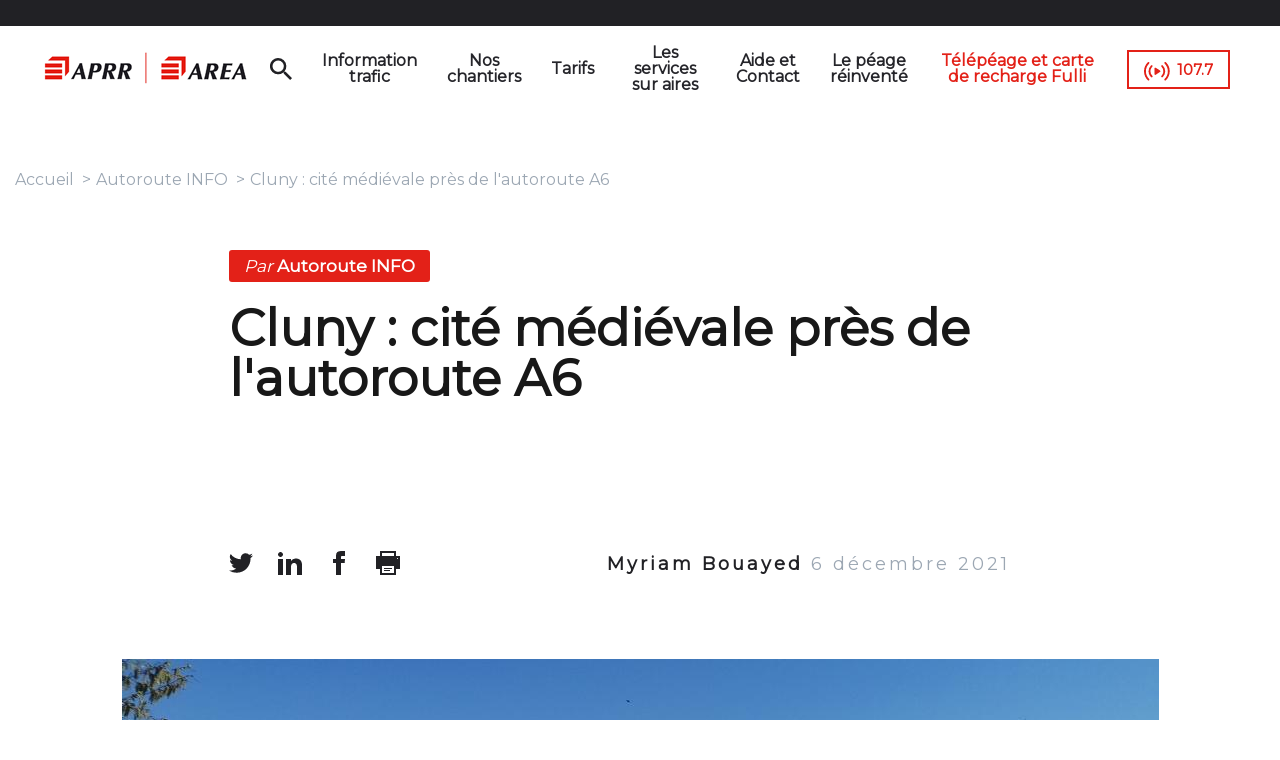

--- FILE ---
content_type: text/html; charset=UTF-8
request_url: https://voyage.aprr.fr/autoroute-info/cluny-cite-medievale-pres-de-lautoroute-a6
body_size: 6752
content:


<!-- THEME DEBUG -->
<!-- THEME HOOK: 'html' -->
<!-- FILE NAME SUGGESTIONS:
   ▪️ html--node--22922.html.twig
   ▪️ html--node--%.html.twig
   ▪️ html--node.html.twig
   ✅ html.html.twig
-->
<!-- 💡 BEGIN CUSTOM TEMPLATE OUTPUT from 'themes/custom/aprr/templates/layout/html.html.twig' -->
<!DOCTYPE html>
<html lang="fr" dir="ltr" prefix="og: https://ogp.me/ns#">
  <head>
    <meta charset="utf-8" />
<meta name="description" content="Sur l&#039;A6, dans la traversée de la Saône et Loire, un panneau indique « Cluny, cité médiévale ». Myriam Bouayed est allée visiter la ville et ses maisons médiévales en compagnie de Thomas Chevalier, directeur de l&#039;Office de Tourisme de Cluny." />
<meta name="robots" content="index, follow" />
<link rel="canonical" href="http://voyage.aprr.fr/autoroute-info/cluny-cite-medievale-pres-de-lautoroute-a6" />
<link rel="image_src" href="" />
<meta property="og:site_name" content="APRR AREA" />
<meta property="og:type" content="Actualité Autoroute INFO" />
<meta property="og:url" content="http://voyage.aprr.fr/autoroute-info/cluny-cite-medievale-pres-de-lautoroute-a6" />
<meta property="og:title" content="Cluny : cité médiévale près de l&#039;autoroute A6" />
<meta property="og:description" content="Sur l&#039;A6, dans la traversée de la Saône et Loire, un panneau indique « Cluny, cité médiévale ». Myriam Bouayed est allée visiter la ville et ses maisons médiévales en compagnie de Thomas Chevalier, directeur de l&#039;Office de Tourisme de Cluny." />
<meta property="og:image" content="http://voyage.aprr.fr/sites/default/files/styles/banner_image/public/2021-07/IMG_20210331_115825.jpg?itok=WPNJqurs" />
<meta name="twitter:card" content="summary_large_image" />
<meta name="twitter:description" content="Sur l&#039;A6, dans la traversée de la Saône et Loire, un panneau indique « Cluny, cité médiévale ». Myriam Bouayed est allée visiter la ville et ses maisons médiévales en compagnie de Thomas Chevalier, directeur de l&#039;Office de Tourisme de Cluny." />
<meta name="twitter:title" content="Cluny : cité médiévale près de l&#039;autoroute A6 | APRR AREA" />
<meta name="twitter:url" content="http://voyage.aprr.fr/autoroute-info/cluny-cite-medievale-pres-de-lautoroute-a6" />
<meta name="twitter:image" content="http://voyage.aprr.fr/sites/default/files/styles/banner_image/public/2021-07/IMG_20210331_115825.jpg?itok=WPNJqurs" />
<meta name="Generator" content="Drupal 10 (https://www.drupal.org)" />
<meta name="MobileOptimized" content="width" />
<meta name="HandheldFriendly" content="true" />
<meta name="viewport" content="width=device-width, initial-scale=1.0" />
<script type="application/ld+json">{
    "@context": "https://schema.org",
    "@graph": [
        {
            "@type": "NewsArticle",
            "headline": "Cluny : cité médiévale près de l\u0027autoroute A6 | APRR AREA",
            "about": [
                "Sur l\u0027A6",
                "dans la traversée de la Saône et Loire",
                "un panneau indique « Cluny",
                "cité médiévale ». Myriam Bouayed est allée visiter la ville et ses maisons médiévales en compagnie de Thomas Chevalier",
                "directeur de l\u0027Office de Tourisme de Cluny."
            ],
            "description": "Sur l\u0027A6, dans la traversée de la Saône et Loire, un panneau indique « Cluny, cité médiévale ». Myriam Bouayed est allée visiter la ville et ses maisons médiévales en compagnie de Thomas Chevalier, directeur de l\u0027Office de Tourisme de Cluny.",
            "image": {
                "@type": "ImageObject",
                "url": "http://voyage.aprr.fr/sites/default/files/styles/banner_image/public/2021-07/IMG_20210331_115825.jpg?itok=WPNJqurs"
            },
            "datePublished": "2021-07-28T10:02:56+0200",
            "dateModified": "2021-07-28T10:02:56+0200",
            "isAccessibleForFree": "True"
        }
    ]
}</script>
<link rel="icon" href="/themes/custom/aprr/favicon.ico" type="image/vnd.microsoft.icon" />

    <title>Cluny : cité médiévale près de l&#039;autoroute A6 | APRR AREA</title>
    <link rel="stylesheet" media="all" href="/sites/default/files/css/css_SmLyLd5LhmlXWt70wKqZ8RYUNuFLevuP0FXzR8fZExk.css?delta=0&amp;language=fr&amp;theme=aprr&amp;include=eJxFyEEOgCAMBMAPIX3TIg1gKjQtJPJ7T8Y5DtSMiowEOXxuab2EcxhTtqWQiAtPUBiKQat__U9cXVeS5pVz8O2Tb0pwfgETDSK6" />
<link rel="stylesheet" media="all" href="/sites/default/files/css/css_rE7iJPG2M6RH6qKsXxwCsslcRepGHItZiVKY4kjytyM.css?delta=1&amp;language=fr&amp;theme=aprr&amp;include=eJxFyEEOgCAMBMAPIX3TIg1gKjQtJPJ7T8Y5DtSMiowEOXxuab2EcxhTtqWQiAtPUBiKQat__U9cXVeS5pVz8O2Tb0pwfgETDSK6" />

    <script type="application/json" data-drupal-selector="drupal-settings-json">{"path":{"baseUrl":"\/","pathPrefix":"","currentPath":"node\/22922","currentPathIsAdmin":false,"isFront":false,"currentLanguage":"fr"},"pluralDelimiter":"\u0003","suppressDeprecationErrors":true,"ajaxPageState":{"libraries":"eJxtzVsKAyEMRuEN6bgk-dWgU7yEJD7M7jsw0FLo68eBAxYJta-E7tWufs7qcFtEJ7E4SBWVwkt_4WmEMthyQ8xbbY3wV5_WUGNeY2AW-hxv9JrlZPMsqziGoAq4aSiyGf34yrEn79RPbVScXmo0QoLSG1l8TMo","theme":"aprr","theme_token":null},"ajaxTrustedUrl":[],"aprr_recaptcha_custom":{"forms":["#aprr_newsletter_form","#aprr_planning_plus"],"site_key":"6Ldr-swZAAAAABaAIwX33WM19T4KtZgMwiYU7xk0"},"aprr_atinternet":{"page_name":"cluny_cit_m_di_vale_pr_s_de_l_autoroute_a6","locale":"fr"},"aprr_tag_commander":{"env_work":"prod","env_template":""},"user":{"uid":0,"permissionsHash":"3285bcd7f8191747b153d7b3340e703969a5fec8f8670df425657ca1c77be1f6"}}</script>
<script src="/core/assets/vendor/jquery/jquery.min.js?v=3.7.1"></script>
<script src="/sites/default/files/languages/fr_bK0oFODBR10GMEhz5UAX0-cR1OPeZCjwvTThuygcDSk.js?t8lqfq"></script>
<script src="/core/misc/drupalSettingsLoader.js?v=10.5.3"></script>
<script src="/core/misc/drupal.js?v=10.5.3"></script>
<script src="/core/misc/drupal.init.js?v=10.5.3"></script>
<script src="/modules/custom/aprr_atinternet/js/atinternet.js?v=1.1"></script>
<script src="/modules/custom/aprr_tag_commander/js/tagcommander.js?v=1"></script>
<script src="//cdn.tagcommander.com/6635/tc_APRR_57.js"></script>

  </head>
  <body class="node-22922 node-type-actualite-autoroute-info">

        <a href="#main-content" class="visually-hidden focusable">
      Aller au contenu principal
    </a>
    
    

<!-- THEME DEBUG -->
<!-- THEME HOOK: 'off_canvas_page_wrapper' -->
<!-- BEGIN OUTPUT from 'core/themes/stable9/templates/content/off-canvas-page-wrapper.html.twig' -->
  <div class="dialog-off-canvas-main-canvas" data-off-canvas-main-canvas>
    

<!-- THEME DEBUG -->
<!-- THEME HOOK: 'page' -->
<!-- FILE NAME SUGGESTIONS:
   ▪️ page--node--22922.html.twig
   ▪️ page--node--%.html.twig
   ▪️ page--node.html.twig
   ✅ page.html.twig
-->
<!-- 💡 BEGIN CUSTOM TEMPLATE OUTPUT from 'themes/custom/aprr/templates/layout/page.html.twig' -->
  
  <aside id="subHeader">
     

<!-- THEME DEBUG -->
<!-- THEME HOOK: 'region' -->
<!-- FILE NAME SUGGESTIONS:
   ✅ region--sub-header.html.twig
   ▪️ region.html.twig
-->
<!-- 💡 BEGIN CUSTOM TEMPLATE OUTPUT from 'themes/custom/aprr/templates/layout/region--sub-header.html.twig' -->
    <div class="sub_header">
        

<!-- THEME DEBUG -->
<!-- THEME HOOK: 'block' -->
<!-- FILE NAME SUGGESTIONS:
   ▪️ block--selecteurdelangue-2.html.twig
   ▪️ block--language-block--language-interface.html.twig
   ▪️ block--language-block.html.twig
   ▪️ block--language.html.twig
   ✅ block.html.twig
-->
<!-- BEGIN OUTPUT from 'core/themes/stable9/templates/block/block.html.twig' -->
<div class="language-switcher-language-url" id="block-selecteurdelangue-2" role="navigation">
  
    
      

<!-- THEME DEBUG -->
<!-- THEME HOOK: 'links__language_block' -->
<!-- FILE NAME SUGGESTIONS:
   ▪️ links--language-block.html.twig
   ▪️ links--language-block.html.twig
   ✅ links.html.twig
-->
<!-- BEGIN OUTPUT from 'core/themes/stable9/templates/navigation/links.html.twig' -->
<ul class="links"><li hreflang="fr" data-drupal-link-system-path="node/22922" class="is-active" aria-current="page"><a href="/autoroute-info/cluny-cite-medievale-pres-de-lautoroute-a6" class="language-link is-active" hreflang="fr" data-drupal-link-system-path="node/22922" aria-current="page">fr</a></li></ul>
<!-- END OUTPUT from 'core/themes/stable9/templates/navigation/links.html.twig' -->


  </div>

<!-- END OUTPUT from 'core/themes/stable9/templates/block/block.html.twig' -->


    </div>

<!-- END CUSTOM TEMPLATE OUTPUT from 'themes/custom/aprr/templates/layout/region--sub-header.html.twig' -->


  </aside>
  <header class="main-header">
    <div id="logo"><a href="/">
        <img src="/themes/custom/aprr/public/imgs/logo.png" />
      </a>
    </div>
      

<!-- THEME DEBUG -->
<!-- THEME HOOK: 'region' -->
<!-- FILE NAME SUGGESTIONS:
   ▪️ region--header.html.twig
   ✅ region.html.twig
-->
<!-- 💡 BEGIN CUSTOM TEMPLATE OUTPUT from 'themes/custom/aprr/templates/layout/region.html.twig' -->
  <div class="header">
    

<!-- THEME DEBUG -->
<!-- THEME HOOK: 'block' -->
<!-- FILE NAME SUGGESTIONS:
   ▪️ block--navigationprincipale.html.twig
   ▪️ block--system-menu-block--main.html.twig
   ✅ block--system-menu-block.html.twig
   ▪️ block--system.html.twig
   ▪️ block.html.twig
-->
<!-- 💡 BEGIN CUSTOM TEMPLATE OUTPUT from 'themes/custom/aprr/templates/layout/block--system-menu-block.html.twig' -->
<nav role="navigation" aria-labelledby="block-navigationprincipale-menu" id="block-navigationprincipale">
            
  <p class="visually-hidden" id="block-navigationprincipale-menu">Menu</p>
  

        

<!-- THEME DEBUG -->
<!-- THEME HOOK: 'menu__main' -->
<!-- FILE NAME SUGGESTIONS:
   ▪️ menu--main.html.twig
   ✅ menu.html.twig
-->
<!-- BEGIN OUTPUT from 'core/themes/stable9/templates/navigation/menu.html.twig' -->

              <ul>
              <li>
        <a href="/carte-itineraires" data-drupal-link-system-path="node/24461">Information trafic</a>
                                <ul>
              <li>
        <a href="https://voyage.aprr.fr/information-trafic">Trafic en temps réel</a>
              </li>
          <li>
        <a href="https://voyage.aprr.fr/carte-itineraires?type=webcam">Toutes nos webcams</a>
              </li>
          <li>
        <a href="https://voyage.aprr.fr/prevision-trafic">Les prévisions de trafic</a>
              </li>
        </ul>
  
              </li>
          <li>
        <a href="/carte-itineraires" class="isExternal" target="_blank" data-drupal-link-system-path="node/24461">Nos chantiers</a>
                                <ul>
              <li>
        <a href="https://voyage.aprr.fr/carte-itineraires?type=roadwork">Carte des chantiers</a>
              </li>
          <li>
        <a href="https://voyage.aprr.fr/travaux-et-operations">Opérations en cours</a>
              </li>
        </ul>
  
              </li>
          <li>
        <a href="/tarifs-de-peage" class="isExternal" target="_blank" data-drupal-link-system-path="node/2154">Tarifs</a>
                                <ul>
              <li>
        <a href="/tarifs-de-peage" data-drupal-link-system-path="node/2154">Tarifs de péage</a>
              </li>
          <li>
        <a href="/classes-vehicule" data-drupal-link-system-path="node/2181">Classes de véhicule</a>
              </li>
        </ul>
  
              </li>
          <li>
        <a href="https://voyage.aprr.fr/carte-itineraires?type=service_area">Les services sur aires</a>
              </li>
          <li>
        <a href="/aide-contact" data-drupal-link-system-path="node/24464">Aide et Contact</a>
                                <ul>
              <li>
        <a href="/aide-contact#contact" class="item_menu_main" data-drupal-link-system-path="node/24464">Nous contacter</a>
              </li>
          <li>
        <a href="/aide-contact" class="item_menu_main" data-drupal-link-system-path="node/24464">Foire Aux Questions</a>
              </li>
          <li>
        <a href="https://app.acce-o.fr/client/aprr/" title="Service accessible aux malentendants">Accès malentendant</a>
              </li>
        </ul>
  
              </li>
          <li>
        <a href="https://peagereinvente.aprr.fr/">Le péage réinventé</a>
              </li>
          <li>
        <a href="https://www.fulli.com/" target="_blank">Télépéage et carte de recharge Fulli</a>
              </li>
          <li>
        <a href="/autoroute-info" class="item_menu_radio_station" target="_self" data-drupal-link-system-path="node/32">107.7</a>
              </li>
        </ul>
  


<!-- END OUTPUT from 'core/themes/stable9/templates/navigation/menu.html.twig' -->


  </nav>

<!-- END CUSTOM TEMPLATE OUTPUT from 'themes/custom/aprr/templates/layout/block--system-menu-block.html.twig' -->


  </div>

<!-- END CUSTOM TEMPLATE OUTPUT from 'themes/custom/aprr/templates/layout/region.html.twig' -->


  </header>

  <div class="layout-container">
    

<!-- THEME DEBUG -->
<!-- THEME HOOK: 'region' -->
<!-- FILE NAME SUGGESTIONS:
   ▪️ region--message.html.twig
   ✅ region.html.twig
-->
<!-- 💡 BEGIN CUSTOM TEMPLATE OUTPUT from 'themes/custom/aprr/templates/layout/region.html.twig' -->
  <div class="message">
    

<!-- THEME DEBUG -->
<!-- THEME HOOK: 'block' -->
<!-- FILE NAME SUGGESTIONS:
   ▪️ block--aprralertmessage.html.twig
   ▪️ block--aprr-alert-message.html.twig
   ▪️ block--aprr-alert-message.html.twig
   ✅ block.html.twig
-->
<!-- BEGIN OUTPUT from 'core/themes/stable9/templates/block/block.html.twig' -->
<div id="block-aprralertmessage">
  
    
      
  </div>

<!-- END OUTPUT from 'core/themes/stable9/templates/block/block.html.twig' -->



<!-- THEME DEBUG -->
<!-- THEME HOOK: 'block' -->
<!-- FILE NAME SUGGESTIONS:
   ▪️ block--aprrmessage.html.twig
   ▪️ block--aprr-message-block.html.twig
   ▪️ block--aprr-message.html.twig
   ✅ block.html.twig
-->
<!-- BEGIN OUTPUT from 'core/themes/stable9/templates/block/block.html.twig' -->
<div id="block-aprrmessage">
  
    
      

<!-- THEME DEBUG -->
<!-- THEME HOOK: 'aprr_message' -->
<!-- 💡 BEGIN CUSTOM TEMPLATE OUTPUT from 'themes/custom/aprr/atb/components/templates/block/aprr-message.html.twig' -->
<!-- components/templates/block/aprr-message.html.twig -->
    <ul class="messages">
        </ul>

<!-- END CUSTOM TEMPLATE OUTPUT from 'themes/custom/aprr/atb/components/templates/block/aprr-message.html.twig' -->


  </div>

<!-- END OUTPUT from 'core/themes/stable9/templates/block/block.html.twig' -->


  </div>

<!-- END CUSTOM TEMPLATE OUTPUT from 'themes/custom/aprr/templates/layout/region.html.twig' -->


    

<!-- THEME DEBUG -->
<!-- THEME HOOK: 'region' -->
<!-- FILE NAME SUGGESTIONS:
   ▪️ region--breadcrumb.html.twig
   ✅ region.html.twig
-->
<!-- 💡 BEGIN CUSTOM TEMPLATE OUTPUT from 'themes/custom/aprr/templates/layout/region.html.twig' -->
  <div class="breadcrumb">
    

<!-- THEME DEBUG -->
<!-- THEME HOOK: 'block' -->
<!-- FILE NAME SUGGESTIONS:
   ▪️ block--aprr-breadcrumbs.html.twig
   ▪️ block--system-breadcrumb-block.html.twig
   ▪️ block--system.html.twig
   ✅ block.html.twig
-->
<!-- BEGIN OUTPUT from 'core/themes/stable9/templates/block/block.html.twig' -->
<div id="block-aprr-breadcrumbs">
  
    
      

<!-- THEME DEBUG -->
<!-- THEME HOOK: 'breadcrumb' -->
<!-- 💡 BEGIN CUSTOM TEMPLATE OUTPUT from 'themes/custom/aprr/templates/layout/breadcrumb.html.twig' -->
  <nav role="navigation" aria-labelledby="system-breadcrumb">
    <p id="system-breadcrumb" class="visually-hidden">Fil d'Ariane</p>
    <ol>
          <li>
                  <a href="/">Accueil</a>
              </li>
          <li>
                  <a href="/autoroute-info">Autoroute INFO</a>
              </li>
          <li>
                  Cluny : cité médiévale près de l&#039;autoroute A6
              </li>
        </ol>
  </nav>

<!-- END CUSTOM TEMPLATE OUTPUT from 'themes/custom/aprr/templates/layout/breadcrumb.html.twig' -->


  </div>

<!-- END OUTPUT from 'core/themes/stable9/templates/block/block.html.twig' -->


  </div>

<!-- END CUSTOM TEMPLATE OUTPUT from 'themes/custom/aprr/templates/layout/region.html.twig' -->


    <main class="page-content clearfix" role="main">
      <div class="visually-hidden"><a id="main-content" tabindex="-1"></a></div>
      

<!-- THEME DEBUG -->
<!-- THEME HOOK: 'region' -->
<!-- FILE NAME SUGGESTIONS:
   ▪️ region--content.html.twig
   ✅ region.html.twig
-->
<!-- 💡 BEGIN CUSTOM TEMPLATE OUTPUT from 'themes/custom/aprr/templates/layout/region.html.twig' -->
  <div class="content">
    <div data-drupal-messages-fallback class="hidden"></div>

<!-- THEME DEBUG -->
<!-- THEME HOOK: 'block' -->
<!-- FILE NAME SUGGESTIONS:
   ▪️ block--aprr-content.html.twig
   ▪️ block--system-main-block.html.twig
   ▪️ block--system.html.twig
   ✅ block.html.twig
-->
<!-- BEGIN OUTPUT from 'core/themes/stable9/templates/block/block.html.twig' -->
<div id="block-aprr-content">
  
    
      

<!-- THEME DEBUG -->
<!-- THEME HOOK: 'node' -->
<!-- FILE NAME SUGGESTIONS:
   ▪️ node--22922--full.html.twig
   ▪️ node--22922.html.twig
   ▪️ node--actualite-autoroute-info--full.html.twig
   ✅ node--actualite-autoroute-info.html.twig
   ▪️ node--full.html.twig
   ▪️ node.html.twig
-->
<!-- 💡 BEGIN CUSTOM TEMPLATE OUTPUT from 'themes/custom/aprr/atb/components/templates/organisms/node--actualite-autoroute-info.html.twig' -->

<div class="aprr-article__container" x-node-id="22922">
    <article class="aprr-article page-libre"  >
        <div class="aprr-article__header">
            
                            <div class="aprr-article__tags"><!-- components/templates/atoms/tag.html.twig -->
<div class="aprr-tag "  >
    <label class="aprr-tag__label">
                    <span class="aprr-tag__label-prefix">Par</span>
        
        Autoroute INFO

            </label>
</div></div>
            
                            <h1 class="aprr-article__title">Cluny : cité médiévale près de l&#039;autoroute A6</h1>
                    </div>

        <div class="aprr-article__content">
                            <div class="aprr-article__information">
                    <!-- Network -->
                    <div class="aprr-article__information-networks">
                                                    <!-- components/templates/molecules/link-liste.html.twig -->

<nav class="aprr-link-list__container">
                <ul class="aprr-link-list">
                                    <li class="aprr-link-list__item"><!-- components/templates/atoms/link.html.twig -->


<a class="aprr-link ico_twitter"
             href="https://twitter.com/share?url=http://voyage.aprr.fr/autoroute-info/cluny-cite-medievale-pres-de-lautoroute-a6"       target="_blank" >
</a></li>
                                                <li class="aprr-link-list__item"><!-- components/templates/atoms/link.html.twig -->


<a class="aprr-link ico_linkedin"
             href="https://www.linkedin.com/shareArticle?mini=true&amp;url=http://voyage.aprr.fr/autoroute-info/cluny-cite-medievale-pres-de-lautoroute-a6&amp;title=&amp;summary=&amp;source="       target="_blank" >
</a></li>
                                                <li class="aprr-link-list__item"><!-- components/templates/atoms/link.html.twig -->


<a class="aprr-link ico_facebook"
             href="https://www.facebook.com/sharer/sharer.php?u=http://voyage.aprr.fr/autoroute-info/cluny-cite-medievale-pres-de-lautoroute-a6"       target="_blank" >
</a></li>
                                                <li class="aprr-link-list__item"><!-- components/templates/atoms/link.html.twig -->


<a class="aprr-link ico_print"
             href=""       target="_blank" >
</a></li>
                            </ul>
    </nav>                                            </div>
                                                            <p class="aprr-article__information-date">
                                                  <span class="aprr-article__information-author"> Myriam Bouayed </span>
                                                6 décembre 2021
                      </p>
                                                      </div>
            
                            <div class="aprr-article__image aprr-article__image--main">
                    <!-- components/templates/molecules/paragraph--image_legend.html.twig -->
<div class="aprr-paragraph aprr-paragraph-image">
            <!-- components/templates/atoms/image.html.twig -->
<img class="aprr-image" src="/sites/default/files/styles/banner_image/public/2021-07/IMG_20210331_115825.jpg?itok=WPNJqurs"
         alt="Vue sur un jardin et ville de Cluny"
/>
                <p class="aprr-paragraph-image__credit">
            ©Myriam Bouayed
        </p>
        </div>                </div>
            
            
            
                            <div class="aprr-paragraph aprr-article__anchor wysiwyg"><p>Sur l'A6, dans la traversée de la Saône et Loire, un panneau indique « Cluny, cité médiévale ». Myriam Bouayed est allée visiter la ville et ses maisons médiévales en compagnie de Thomas Chevalier, directeur de l'Office de Tourisme de Cluny.</p>
</div>
            
            
                                                

<!-- THEME DEBUG -->
<!-- THEME HOOK: 'field' -->
<!-- FILE NAME SUGGESTIONS:
   ▪️ field--node--field-paragraphs--actualite-autoroute-info.html.twig
   ▪️ field--node--field-paragraphs.html.twig
   ▪️ field--node--actualite-autoroute-info.html.twig
   ▪️ field--field-paragraphs.html.twig
   ▪️ field--entity-reference-revisions.html.twig
   ✅ field.html.twig
-->
<!-- BEGIN OUTPUT from 'core/themes/stable9/templates/field/field.html.twig' -->

  <div>
    <div class="visually-hidden">Paragraphes</div>
          <div>
              <div>

<!-- THEME DEBUG -->
<!-- THEME HOOK: 'paragraph' -->
<!-- FILE NAME SUGGESTIONS:
   ▪️ paragraph--soundcloud--default.html.twig
   ▪️ paragraph--soundcloud.html.twig
   ▪️ paragraph--default.html.twig
   ✅ paragraph.html.twig
-->
<!-- BEGIN OUTPUT from 'modules/contrib/paragraphs/templates/paragraph.html.twig' -->
  <div class="paragraph paragraph--type--soundcloud paragraph--view-mode--default">
          

<!-- THEME DEBUG -->
<!-- THEME HOOK: 'field' -->
<!-- FILE NAME SUGGESTIONS:
   ▪️ field--paragraph--field-soundcloud--soundcloud.html.twig
   ▪️ field--paragraph--field-soundcloud.html.twig
   ▪️ field--paragraph--soundcloud.html.twig
   ▪️ field--field-soundcloud.html.twig
   ▪️ field--entity-reference.html.twig
   ✅ field.html.twig
-->
<!-- BEGIN OUTPUT from 'core/themes/stable9/templates/field/field.html.twig' -->

            <div>

<!-- THEME DEBUG -->
<!-- THEME HOOK: 'media' -->
<!-- FILE NAME SUGGESTIONS:
   ▪️ media--source-soundcloud.html.twig
   ▪️ media--soundcloud--default.html.twig
   ▪️ media--soundcloud.html.twig
   ▪️ media--default.html.twig
   ✅ media.html.twig
-->
<!-- BEGIN OUTPUT from 'core/themes/stable9/templates/content/media.html.twig' -->
<div>
  
  
</div>

<!-- END OUTPUT from 'core/themes/stable9/templates/content/media.html.twig' -->

</div>
      
<!-- END OUTPUT from 'core/themes/stable9/templates/field/field.html.twig' -->


      </div>

<!-- END OUTPUT from 'modules/contrib/paragraphs/templates/paragraph.html.twig' -->

</div>
          <div>

<!-- THEME DEBUG -->
<!-- THEME HOOK: 'paragraph' -->
<!-- FILE NAME SUGGESTIONS:
   ▪️ paragraph--text--default.html.twig
   ✅ paragraph--text.html.twig
   ▪️ paragraph--default.html.twig
   ▪️ paragraph.html.twig
-->
<!-- 💡 BEGIN CUSTOM TEMPLATE OUTPUT from 'themes/custom/aprr/atb/components/templates/paragraphe/paragraph--text.html.twig' -->
<!-- components/templates/molecules/paragraph--text.html.twig -->
<div class="aprr-paragraph wysiwyg">
    
    <p>La visite commence devant une maison&nbsp; médiévale appelée&nbsp;la maison des Dragons,&nbsp;qui est également un chantier de fouilles.&nbsp;Elle&nbsp;a ainsi permis&nbsp;de mettre en lumière, déjà à l'époque médiévale,&nbsp;le "confort de ces maisons". S'ensuit&nbsp;une déambulation dans les rues de la ville qui, au-delà de sa fameuse abbaye, a conservé les traces de l'Histoire.</p>

<p>Ici on apprend à ouvrir l’œil sur ce qui nous entoure. Sur de vieilles façades, vous avez peut-être déjà aperçu ce que l’on appelle des "trous de boulins", comme s'il manquait une pierre dans l'édifice. Placés&nbsp;à intervalles réguliers, ils permettaient "d'enchâsser"&nbsp;des poutres en bois sur lesquelles on allait venir poser une planche et répéter l'opération autant de fois que nécessaire afin de construire un échafaudage accolé au mur.</p>

<p>Les anecdotes et choses à savoir sur la ville de Cluny sont très nombreuses. Il est possible de faire une visite libre, via un plan guide, mais si vous ne voulez rien louper, une visite guidée est conseillée.</p>

<p>La cité médiévale de Cluny est accessible via la sortie n°29 sur l'autoroute A6.</p>

</div>
<!-- END CUSTOM TEMPLATE OUTPUT from 'themes/custom/aprr/atb/components/templates/paragraphe/paragraph--text.html.twig' -->

</div>
          <div>

<!-- THEME DEBUG -->
<!-- THEME HOOK: 'paragraph' -->
<!-- FILE NAME SUGGESTIONS:
   ▪️ paragraph--image-legend--default.html.twig
   ▪️ paragraph--image-legend.html.twig
   ▪️ paragraph--default.html.twig
   ▪️ paragraph.html.twig
-->
<!-- 💡 BEGIN CUSTOM TEMPLATE OUTPUT from 'themes/custom/aprr/atb/components/templates/paragraphe/paragraph--image_legend.html.twig' -->
<!-- components/templates/molecules/paragraph--image_legend.html.twig -->
<div class="aprr-paragraph aprr-paragraph-image">
            <!-- components/templates/atoms/image.html.twig -->
<img class="aprr-image" src="/sites/default/files/styles/content_image/public/2021-07/IMG_20210331_150117.jpg?itok=pXEfqbM1"
         alt="La maison des Dragons"
/>
                <p class="aprr-paragraph-image__credit">
            ©Myriam Bouayed
        </p>
                <p class="aprr-paragraph-image__caption">
            La maison des Dragons
        </p>
    </div>
<!-- END CUSTOM TEMPLATE OUTPUT from 'themes/custom/aprr/atb/components/templates/paragraphe/paragraph--image_legend.html.twig' -->

</div>
          <div>

<!-- THEME DEBUG -->
<!-- THEME HOOK: 'paragraph' -->
<!-- FILE NAME SUGGESTIONS:
   ▪️ paragraph--image-legend--default.html.twig
   ▪️ paragraph--image-legend.html.twig
   ▪️ paragraph--default.html.twig
   ▪️ paragraph.html.twig
-->
<!-- 💡 BEGIN CUSTOM TEMPLATE OUTPUT from 'themes/custom/aprr/atb/components/templates/paragraphe/paragraph--image_legend.html.twig' -->
<!-- components/templates/molecules/paragraph--image_legend.html.twig -->
<div class="aprr-paragraph aprr-paragraph-image">
            <!-- components/templates/atoms/image.html.twig -->
<img class="aprr-image" src="/sites/default/files/styles/content_image/public/2021-07/maisons%20m%C3%A9di%C3%A9vales.jpg?itok=2c4Lbput"
         alt="Les façades de Cluny"
/>
                <p class="aprr-paragraph-image__credit">
            ©Myriam Bouayed
        </p>
                <p class="aprr-paragraph-image__caption">
            
        </p>
    </div>
<!-- END CUSTOM TEMPLATE OUTPUT from 'themes/custom/aprr/atb/components/templates/paragraphe/paragraph--image_legend.html.twig' -->

</div>
              </div>
      </div>

<!-- END OUTPUT from 'core/themes/stable9/templates/field/field.html.twig' -->


                                    </div>

    </article>

    
    
            <!-- components/templates/block/aprr-read-also.html.twig -->
<div class="aprr-read-also">
                        <!-- components/templates/molecules/article-teaser.html.twig -->


    <a href="/autoroute-info/cluny-cite-du-cheval" title="Cluny : cité du cheval">
            <div class="aprr-article-teaser">
                    <div class="aprr-article-teaser__image">
                <!-- components/templates/atoms/image.html.twig -->
<img class="aprr-image" src="/sites/default/files/styles/content_image_mini/public/2021-07/haras_cluny.jpg?itok=0gwDmG3U"
         alt="Haras de Cluny"
/>
            </div>
                <div class="aprr-article-teaser__content">
            <p class="aprr-article-teaser__date">5 août</p>
            <h4 class="aprr-article-teaser__title">Cluny : cité du cheval</h4>
        </div>
    </div>

    </a>
                    <!-- components/templates/molecules/article-teaser.html.twig -->


    <a href="/autoroute-info/balades-en-saone-et-loire" title="Balades en Saône-et-Loire">
            <div class="aprr-article-teaser">
                    <div class="aprr-article-teaser__image">
                <!-- components/templates/atoms/image.html.twig -->
<img class="aprr-image" src="/sites/default/files/styles/content_image_mini/public/2021-03/ADT_002199.jpg?itok=l1iAbNaj"
         alt="Balades en Saône-et-Loire"
/>
            </div>
                <div class="aprr-article-teaser__content">
            <p class="aprr-article-teaser__date">11 mars</p>
            <h4 class="aprr-article-teaser__title">Balades en Saône-et-Loire</h4>
        </div>
    </div>

    </a>
            </div>

        
</div>

<!-- END CUSTOM TEMPLATE OUTPUT from 'themes/custom/aprr/atb/components/templates/organisms/node--actualite-autoroute-info.html.twig' -->


  </div>

<!-- END OUTPUT from 'core/themes/stable9/templates/block/block.html.twig' -->



<!-- THEME DEBUG -->
<!-- THEME HOOK: 'block' -->
<!-- FILE NAME SUGGESTIONS:
   ▪️ block--aprraidecontactcontact.html.twig
   ▪️ block--aprr-aide-contact-contact.html.twig
   ▪️ block--aprr-aide-contact.html.twig
   ✅ block.html.twig
-->
<!-- BEGIN OUTPUT from 'core/themes/stable9/templates/block/block.html.twig' -->
<div id="contact">
  
    
      

<!-- THEME DEBUG -->
<!-- THEME HOOK: 'contact_card_list' -->
<!-- 💡 BEGIN CUSTOM TEMPLATE OUTPUT from 'themes/custom/aprr/atb/components/templates/cellules/contact-card-list.html.twig' -->
<!-- components/templates/cellules/contact-card-list.html.twig -->

<div class="aprr-contact-card-list aprr-paragraph--extended">
    <h2 class="aprr-contact-card-list__title">Nous contacter</h2>
    <div class="aprr-contact-card-list__content">
                    <!-- components/templates/molecules/contact-card.html.twig -->

<div class="aprr-contact-card">
    <p class="aprr-contact-card__image">
        <!-- components/templates/atoms/image.html.twig -->
<img class="aprr-image" src="/sites/default/files/2020-02/help-contact.png"
         alt=""
/>
    </p>
    <!-- components/templates/atoms/link.html.twig -->


<a class="aprr-link"
             href="https://www.fulli.com/boutiques"       target="_blank" >
<span class="aprr-link__label">Nos boutiques</span></a></div>
                    <!-- components/templates/molecules/contact-card.html.twig -->

<div class="aprr-contact-card">
    <p class="aprr-contact-card__image">
        <!-- components/templates/atoms/image.html.twig -->
<img class="aprr-image" src="/sites/default/files/2022-05/help-phone.png"
         alt=""
/>
    </p>
    <!-- components/templates/atoms/link.html.twig -->


<a class="aprr-link"
             href="/aide-contact/mon-voyage-sur-autoroute/aires-et-services/comment-contacter-le-service-clients-des"      >
<span class="aprr-link__label">0806 004 004 (service gratuit + coût d'un appel)</span></a></div>
                    <!-- components/templates/molecules/contact-card.html.twig -->

<div class="aprr-contact-card">
    <p class="aprr-contact-card__image">
        <!-- components/templates/atoms/image.html.twig -->
<img class="aprr-image" src="/sites/default/files/2021-04/malentendant.png"
         alt=""
/>
    </p>
    <!-- components/templates/atoms/link.html.twig -->


<a class="aprr-link"
             href="https://www.acce-o.fr/client/aprr/"       target="_blank" >
<span class="aprr-link__label">Accès malentendant</span></a></div>
                    <!-- components/templates/molecules/contact-card.html.twig -->

<div class="aprr-contact-card">
    <p class="aprr-contact-card__image">
        <!-- components/templates/atoms/image.html.twig -->
<img class="aprr-image" src="/sites/default/files/2025-02/Par%20ecrit_1.png"
         alt=""
/>
    </p>
    <!-- components/templates/atoms/link.html.twig -->


<a class="aprr-link"
             href="/contactez-nous"      >
<span class="aprr-link__label">Par écrit</span></a></div>
            </div>
</div>

<!-- END CUSTOM TEMPLATE OUTPUT from 'themes/custom/aprr/atb/components/templates/cellules/contact-card-list.html.twig' -->


  </div>

<!-- END OUTPUT from 'core/themes/stable9/templates/block/block.html.twig' -->


  </div>

<!-- END CUSTOM TEMPLATE OUTPUT from 'themes/custom/aprr/templates/layout/region.html.twig' -->


    </main>
  </div>
  <footer class="main-footer">
    

<!-- THEME DEBUG -->
<!-- THEME HOOK: 'region' -->
<!-- FILE NAME SUGGESTIONS:
   ▪️ region--footer.html.twig
   ✅ region.html.twig
-->
<!-- 💡 BEGIN CUSTOM TEMPLATE OUTPUT from 'themes/custom/aprr/templates/layout/region.html.twig' -->
  <div class="footer">
    

<!-- THEME DEBUG -->
<!-- THEME HOOK: 'block' -->
<!-- FILE NAME SUGGESTIONS:
   ▪️ block--aprrfooter.html.twig
   ▪️ block--aprr-footer-block.html.twig
   ▪️ block--aprr-footer.html.twig
   ✅ block.html.twig
-->
<!-- BEGIN OUTPUT from 'core/themes/stable9/templates/block/block.html.twig' -->
<div id="block-aprrfooter">
  
    
      

<!-- THEME DEBUG -->
<!-- THEME HOOK: 'aprr_footer' -->
<!-- 💡 BEGIN CUSTOM TEMPLATE OUTPUT from 'themes/custom/aprr/atb/components/templates/block/aprr-footer.html.twig' -->
<!-- components/templates/block/app-footer.html.twig -->


<style>
    .aprr-footer__section--app {
        background-image: url(/sites/default/files/styles/app_image_footer/public/footer/sosautoroute-img_1.png?itok=4CY1Lnqt);
    }

    @media only screen and (max-width: 767px) {
        .aprr-footer__section--app {
            background-image: none;
        }

        .aprr-footer__main-image--mobile {
            background-image: url(/sites/default/files/styles/app_image_footer/public/footer/sosautoroute-img_1.png?itok=4CY1Lnqt);
        }
    }

</style>

<div class="aprr-footer">
    <div class="aprr-footer__content">
        <section class="aprr-footer__section aprr-footer__section--app">
            <div class="aprr-footer__main-image--mobile">
                <p class="aprr-footer__section-title">
                    SOS autoroute
                </p>
                <p class="aprr-footer__section-desc">
                    En cas de panne, d&#039;accident ou de difficulté pendant votre trajet, plus besoin d&#039;abandonner votre voiture et de vous rendre à pied jusqu&#039;à une borne d&#039;appel d&#039;urgence !
                </p>
            </div>
            <div class="aprr-footer__section-cta">
                                    

<a  class="aprr-button button"
         href="http://www.sosautoroute.fr"        
>
        <span class="aprr-button__label">Découvrir</span>
</a>                            </div>
        </section>
        <section class="aprr-footer__section aprr-footer__section--misc">
            <div class="aprr-footer__menus">
                                    <div class="aprr-footer__menu">
                        <!-- components/templates/molecules/link-liste.html.twig -->

<nav class="aprr-link-list__container">
            <strong class="aprr-link-list__title">à découvrir aussi</strong>
                <ul class="aprr-link-list">
                                    <li class="aprr-link-list__item"><!-- components/templates/atoms/link.html.twig -->


<a class="aprr-link"
             href="/mentions-legales"      >
<span class="aprr-link__label">Mentions légales</span></a></li>
                                                <li class="aprr-link-list__item"><!-- components/templates/atoms/link.html.twig -->


<a class="aprr-link"
             href="/reglements-exploitation"      >
<span class="aprr-link__label">Règlements d'exploitation</span></a></li>
                                                <li class="aprr-link-list__item"><!-- components/templates/atoms/link.html.twig -->


<a class="aprr-link"
             href="/protection-donnees-personnelles"      >
<span class="aprr-link__label">Protection des données personnelles</span></a></li>
                                                <li class="aprr-link-list__item"><!-- components/templates/atoms/link.html.twig -->


<a class="aprr-link"
             href="/politique-relative-aux-cookies"      >
<span class="aprr-link__label">Politique relative aux cookies</span></a></li>
                                                <li class="aprr-link-list__item"><!-- components/templates/atoms/link.html.twig -->


<a class="aprr-link"
             href="https://www.eiffage.com/"       target="_blank" >
<span class="aprr-link__label">Groupe Eiffage</span></a></li>
                                                <li class="aprr-link-list__item"><!-- components/templates/atoms/link.html.twig -->


<a class="aprr-link"
             href="/accessibilite"      >
<span class="aprr-link__label">Accessibilité</span></a></li>
                                                <li class="aprr-link-list__item"><!-- components/templates/atoms/link.html.twig -->


<a class="aprr-link"
             href="/sitemap"      >
<span class="aprr-link__label">Plan de site</span></a></li>
                            </ul>
    </nav>                    </div>
                
                                    <div class="aprr-footer__menu">
                        <!-- components/templates/molecules/link-liste.html.twig -->

<nav class="aprr-link-list__container">
            <strong class="aprr-link-list__title">Réseaux sociaux</strong>
                <ul class="aprr-link-list">
                                    <li class="aprr-link-list__item"><!-- components/templates/atoms/link.html.twig -->


<a class="aprr-link"
             href="https://twitter.com/VoyageAPRR"       target="_blank" >
<span class="aprr-link__label">Twitter</span></a></li>
                                                <li class="aprr-link-list__item"><!-- components/templates/atoms/link.html.twig -->


<a class="aprr-link"
             href="https://www.facebook.com/GroupeAPRR/"       target="_blank" >
<span class="aprr-link__label">Facebook</span></a></li>
                                                <li class="aprr-link-list__item"><!-- components/templates/atoms/link.html.twig -->


<a class="aprr-link"
             href="https://www.linkedin.com/company/aprr/"       target="_blank" >
<span class="aprr-link__label">Linkedin</span></a></li>
                            </ul>
    </nav>                    </div>
                            </div>
            <div class="aprr-footer__sav">
                                    <div class="aprr-footer__sav-title">.</div>
                                                    <div class="aprr-footer__sav-image">
                        <!-- components/templates/atoms/image.html.twig -->
<img class="aprr-image" src="/sites/default/files/styles/footer_phone_number/public/footer/APPR_picto.jpg?itok=YBnGufvd"
         alt=""
/>
                    </div>
                                            </div>
        </section>
    </div>
</div>
<!-- END CUSTOM TEMPLATE OUTPUT from 'themes/custom/aprr/atb/components/templates/block/aprr-footer.html.twig' -->


  </div>

<!-- END OUTPUT from 'core/themes/stable9/templates/block/block.html.twig' -->


  </div>

<!-- END CUSTOM TEMPLATE OUTPUT from 'themes/custom/aprr/templates/layout/region.html.twig' -->


  </footer>

<!-- END CUSTOM TEMPLATE OUTPUT from 'themes/custom/aprr/templates/layout/page.html.twig' -->


  </div>

<!-- END OUTPUT from 'core/themes/stable9/templates/content/off-canvas-page-wrapper.html.twig' -->


    
    <script src="/themes/custom/aprr/public/components.js?t8lqfq"></script>
<script src="/core/assets/vendor/once/once.min.js?v=1.0.1"></script>
<script src="/core/assets/vendor/tabbable/index.umd.min.js?v=6.2.0"></script>
<script src="/core/assets/vendor/js-cookie/js.cookie.min.js?v=3.0.5"></script>
<script src="/core/misc/progress.js?v=10.5.3"></script>
<script src="/core/assets/vendor/loadjs/loadjs.min.js?v=4.3.0"></script>
<script src="/core/misc/debounce.js?v=10.5.3"></script>
<script src="/core/misc/announce.js?v=10.5.3"></script>
<script src="/core/misc/message.js?v=10.5.3"></script>
<script src="/core/misc/ajax.js?v=10.5.3"></script>
<script src="/modules/custom/aprr_alert_message/js/aprr_alert_message.js?v=1"></script>
<script src="/modules/custom/aprr_recaptcha_custom/js/aprr_recaptcha_custom.js?t8lqfq"></script>

  </body>
</html>

<!-- END CUSTOM TEMPLATE OUTPUT from 'themes/custom/aprr/templates/layout/html.html.twig' -->



--- FILE ---
content_type: text/javascript
request_url: https://voyage.aprr.fr/modules/custom/aprr_tag_commander/js/tagcommander.js?v=1
body_size: 784
content:
/**
 * @file
 * Attaches several event listener to a web page.
 */

(function ($, Drupal, drupalSettings) {
  'use strict';

  window.tc_vars = window.tc_vars || {};
  const settings = drupalSettings.aprr_tag_commander;

  tc_vars.page_name = drupalSettings.aprr_atinternet.page_name;
  tc_vars.env_template = settings.env_template;
  tc_vars.env_work = settings.env_work;

  if (settings.ise_keyword) {
    tc_vars.ise_keyword = settings.ise_keyword;
    tc_vars.ise_content_type = settings.ise_content_type;
    tc_vars.ise_page = settings.ise_page;
    if (settings.ise_count === 0) {
      tc_vars.ise_page = 0;
    }
  }

  function getType() {
    const ua = navigator.userAgent;
    if (/(tablet|ipad|playbook|silk)|(android(?!.*mobi))/i.test(ua)) {
      return "t";
    }
    if (/Mobile|iP(hone|od)|Android|BlackBerry|IEMobile|Kindle|Silk-Accelerated|(hpw|web)OS|Opera M(obi|ini)/.test(ua)) {
      return "m";
    }
    return "d";
  }
  tc_vars.env_device = getType();

  function cleanData(string) {
    if (!string || !string.length) {
      return string;
    }
    const remove = [',', ';', '!', '\'', '~', '@', '#', '$', '%', '^', '&', '*', '(', ')', '|', '+', '\\', '=', '?', '<', '>', '{', '}', '[', ']', '«', '»', '.'];
    remove.forEach(char => (string = string.replaceAll(char, '')));
    if (string.startsWith(' ')) {
      string = string.substring(1);
    }
    if (string.endsWith(' ')) {
      string = string.substring(0, string.length - 1);
    }
    string = string.replaceAll(' ', '_');
    string = string.replaceAll('€', 'e');
    string = string.replaceAll('œ', 'oe');
    string = string.normalize("NFD").replace(/[\u0300-\u036f]/g, "");
    string = string.toLowerCase();
    return string;
  }

  function setEvent(eventName, clickName, clickChap1, clickChap2 = '', clickChap3 = '') {
    if (window.tC && window.tC.event && typeof window.tC.event[eventName] === "function") {
      window.tC.event[eventName](this, {
        "click_name":clickName,
        "click_chapitre1":clickChap1,
        "click_chapitre2":cleanData(clickChap2),
        "click_chapitre3":cleanData(clickChap3)
      });
    }
  }

  window.onload = function () {
    $('.aprr-voting-component__star').click(function () {
      tc_vars.rating = $(this).attr('x-data');
      const split = window.location.pathname.split('/');
      setEvent('click_action', 'rating', 'aide_et_contact', split[2], split[3]);
    });

    $('.aprr-info--center .aprr-audio-player').click(function () {
      if ($(this).children('p').children('.reading').length) {
        setEvent('click_action', 'ecoutez_le_direct', 'autoroute_info', 'reseau_centre_est');
      }
    });
    $('.aprr-info--alpes .aprr-audio-player').click(function () {
      if ($(this).children('p').children('.reading').length) {
        setEvent('click_action', 'ecoutez_le_direct', 'autoroute_info', 'reseau_rhone_alpes');
      }
    });

    $('.aprr-info--center .aprr-info-live__finder').click(function () {
      setEvent('click_navigation', 'retrouvez_une_musique', 'autoroute_info', 'reseau_centre_est');
    });
    $('.aprr-info--alpes .aprr-info-live__finder').click(function () {
      setEvent('click_navigation', 'retrouvez_une_musique', 'autoroute_info', 'reseau_rhone_alpes');
    });

    $('.aprr-traffic-line .aprr-audio-player--round[x-data-src$="/flash_nord.mp3"]').click(function () {
      setEvent('click_action', 'ecoutez_le_dernier_flash', 'autoroute_info', 'reseau_centre_est');
    });
    $('.aprr-traffic-line .aprr-audio-player--round[x-data-src$="/flash_sud.mp3"]').click(function () {
      setEvent('click_action', 'ecoutez_le_dernier_flash', 'autoroute_info', 'reseau_rhone_alpes');
    });

    $('.aprr-artist-finder__form-selectors .aprr-button').click(function () {
      setEvent('click_action', 'retrouvez_une_musique', 'autoroute_info');
    });

    if (tc_vars.page_name === 'recherche') {
      setEvent('click_action', 'moteur_recherche_interne');
    }

    $('.search-list__content .aprr-help-question').click(function () {
      setEvent('click_navigation', 'resultat_recherche');
    });
    $('.search-list__content .aprr-news-list__content ').click(function () {
      setEvent('click_navigation', 'resultat_recherche');
    });
    $('.search-list__content .aprr-news-card').click(function () {
      setEvent('click_navigation', 'resultat_recherche');
    });
  }

})(jQuery, Drupal, drupalSettings);


--- FILE ---
content_type: image/svg+xml
request_url: https://voyage.aprr.fr/themes/custom/aprr/public/assets/icon_facebook.svg
body_size: -397
content:
<svg xmlns="http://www.w3.org/2000/svg" viewBox="0 0 24 24">
  <path fill="#212125" d="M9 8H6v4h3v12h5V12h3.642L18 8h-4V6.333C14 5.378 14.192 5 15.115 5H18V0h-3.808C10.596 0 9 1.583 9 4.615V8z"/>
</svg>

--- FILE ---
content_type: text/javascript
request_url: https://voyage.aprr.fr/modules/custom/aprr_recaptcha_custom/js/aprr_recaptcha_custom.js?t8lqfq
body_size: -144
content:
(function($){
  "use strict";
  Drupal.behaviors.aprr_recaptcha_custom = {
    attach: function (context, drupalSettings) {
      var formSelectArray = drupalSettings.aprr_recaptcha_custom.forms;
      var siteKey = drupalSettings.aprr_recaptcha_custom.site_key;

      $(formSelectArray).each(function(index, ele){
        if ($(ele).length > 0) {
          $.getScript('https://www.google.com/recaptcha/api.js?render=' + siteKey, function() {
            $(ele).prepend('<input type="hidden" name="recaptcha_response" id="recaptchaResponse">');
            var action = $(ele).attr('id');
            grecaptcha.ready(function () {
              grecaptcha.execute(siteKey, { action: action }).then(function (token) {
                var recaptchaResponse = document.getElementById('recaptchaResponse');
                recaptchaResponse.value = token;
              });
            });
          });
        }
      });
    }
  };
})(jQuery);


--- FILE ---
content_type: image/svg+xml
request_url: https://voyage.aprr.fr/themes/custom/aprr/public/assets/ico_radio_station.svg
body_size: 71
content:
<svg xmlns="http://www.w3.org/2000/svg" width="26" height="19" viewBox="0 0 26 19">
    <g fill="#E32118" fill-rule="evenodd">
        <path d="M21.965.28c-.38-.374-.975-.374-1.328 0-.379.375-.379.964 0 1.311 2.059 2.06 3.196 4.76 3.196 7.675a10.61 10.61 0 0 1-3.223 7.649c-.379.374-.379.963 0 1.31.19.187.434.268.678.268.243 0 .487-.08.677-.268 2.437-2.407 3.764-5.589 3.764-8.985A12.46 12.46 0 0 0 21.965.28zM1.896 9.266c0-2.915 1.137-5.616 3.223-7.648.379-.374.379-.963 0-1.31-.38-.375-.975-.375-1.327 0C1.327 2.66 0 5.87 0 9.266c0 3.397 1.327 6.58 3.765 8.986.19.187.433.267.677.267.243 0 .487-.08.677-.267.379-.374.379-.963 0-1.31-2.086-2.06-3.223-4.787-3.223-7.676z"/>
        <path d="M18.769 3.436c-.38-.374-.975-.374-1.327 0-.38.375-.38.963 0 1.31a6.296 6.296 0 0 1 1.895 4.494c0 1.684-.677 3.289-1.895 4.492-.38.375-.38.963 0 1.31.19.188.433.268.677.268.244 0 .487-.08.677-.267a8.101 8.101 0 0 0 2.437-5.803 8.287 8.287 0 0 0-2.464-5.804zM6.419 9.266c0-1.711.677-3.289 1.896-4.492.379-.375.379-.963 0-1.31-.38-.375-.975-.375-1.327 0a8.117 8.117 0 0 0-2.438 5.83c0 2.192.894 4.305 2.465 5.83.19.186.433.267.677.267.243 0 .487-.08.677-.268a.92.92 0 0 0 0-1.31 6.299 6.299 0 0 1-1.95-4.547zM11.781 5.763c-.569-.374-1.327.027-1.327.695v5.59c0 .668.758 1.07 1.327.695l4.252-2.808a.844.844 0 0 0 0-1.417l-4.252-2.755z"/>
    </g>
</svg>


--- FILE ---
content_type: image/svg+xml
request_url: https://voyage.aprr.fr/themes/custom/aprr/public/assets/ico_external_link.svg
body_size: -2
content:
<svg xmlns="http://www.w3.org/2000/svg" width="17" height="17" viewBox="0 0 17 17">
    <g fill="#FFF" fill-rule="evenodd" opacity="1">
        <path d="M15.96 0a.639.639 0 0 0-.072.006h-5.027a.639.639 0 1 0 0 1.278h3.569L6.576 9.138a.639.639 0 1 0 .903.904l7.854-7.854v3.568a.639.639 0 1 0 1.278 0V.726A.639.639 0 0 0 15.96 0z"/>
        <path d="M7.028 2.562c-1.595 0-2.8-.002-3.76.106S1.54 3.005.99 3.555c-.55.55-.776 1.318-.884 2.278C-.002 6.793 0 7.997 0 9.59s-.001 2.798.109 3.758.34 1.728.892 2.278c.55.55 1.318.777 2.277.886.96.108 2.162.106 3.75.106s2.79 0 3.75-.109c.959-.11 1.727-.338 2.278-.888.55-.55.78-1.318.89-2.278.11-.96.11-2.163.11-3.753a.64.64 0 1 0-1.278 0c0 1.589-.006 2.774-.101 3.609-.096.834-.272 1.266-.524 1.518-.253.252-.685.428-1.519.523-.834.095-2.019.1-3.606.1-1.588 0-2.772-.004-3.606-.099-.835-.094-1.267-.269-1.52-.52-.251-.251-.428-.684-.523-1.519-.096-.835-.101-2.02-.101-3.612s.003-2.778.097-3.614c.094-.835.269-1.267.52-1.517.25-.25.681-.426 1.517-.52.835-.095 2.022-.1 3.616-.1a.639.639 0 1 0 0-1.277z"/>
    </g>
</svg>


--- FILE ---
content_type: image/svg+xml
request_url: https://voyage.aprr.fr/themes/custom/aprr/public/assets/search.svg
body_size: -323
content:
<svg xmlns="http://www.w3.org/2000/svg" viewBox="0 0 22 22">
    <path fill="#212125" fill-rule="evenodd" d="M15.726 13.836h-.999l-.347-.345a8.137 8.137 0 0 0 1.972-5.315A8.176 8.176 0 0 0 8.176 0a8.176 8.176 0 1 0 0 16.351 8.139 8.139 0 0 0 5.315-1.97l.347.345v.996L20.125 22 22 20.125l-6.274-6.29zm-7.55 0a5.66 5.66 0 1 1 5.66-5.66 5.66 5.66 0 0 1-5.66 5.66z"/>
</svg>
